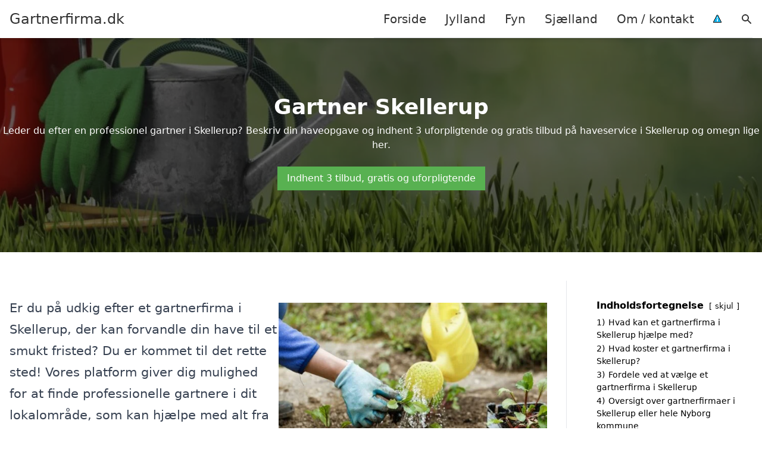

--- FILE ---
content_type: text/html; charset=UTF-8
request_url: https://gartnerfirma.dk/fyn/skellerup/
body_size: 17787
content:
<!DOCTYPE html><html lang="da-DK" style="scroll-behavior: smooth;"><head><title>
Gartnerfirma Skellerup - Få professionel hjælp fra dygtige gartnere og landskabsplejere i Skellerup. Vi tilbyder skræddersyede løsninger til haven, uanset om du søger anlægning, vedligeholdelse eller rådgivning. Indhent et tilbud i dag og oplev forskellen med vores erfarne gartnerteam.</title><meta charset="UTF-8"><meta name="viewport" content="width=device-width, initial-scale=1"><link rel="profile" href="http://gmpg.org/xfn/11"><meta http-equiv="X-UA-Compatible" content="ie=edge"><link rel="shortcut icon" href="" type="image/x-icon"><link rel="icon" href="" type="image/x-icon"><meta name='robots' content='index, follow, max-image-preview:large, max-snippet:-1, max-video-preview:-1' /><link rel='dns-prefetch' href='//www.googletagmanager.com'><link rel='dns-prefetch' href='//www.google-analytics.com'><link rel='dns-prefetch' href='//fonts.googleapis.com'><link rel='dns-prefetch' href='//fonts.gstatic.com'><meta name="description" content="Få professionel havehjælp fra det bedste gartnerfirma i Skellerup. Se tilbud eller oversigt over lokale gartnerier og landskabspleje." /><link rel="canonical" href="https://gartnerfirma.dk/fyn/skellerup/" /><meta property="og:locale" content="da_DK" /><meta property="og:type" content="article" /><meta property="og:title" content="Gartnerfirma Skellerup - Få professionel hjælp fra dygtige gartnere og landskabsplejere i Skellerup. Vi tilbyder skræddersyede løsninger til haven, uanset om du søger anlægning, vedligeholdelse eller rådgivning. Indhent et tilbud i dag og oplev forskellen med vores erfarne gartnerteam." /><meta property="og:description" content="Få professionel havehjælp fra det bedste gartnerfirma i Skellerup. Se tilbud eller oversigt over lokale gartnerier og landskabspleje." /><meta property="og:url" content="https://gartnerfirma.dk/fyn/skellerup/" /><meta property="og:site_name" content="Gartnerfirma.dk" /><meta name="twitter:card" content="summary_large_image" /> <script type="application/ld+json" class="yoast-schema-graph">{"@context":"https://schema.org","@graph":[{"@type":"WebPage","@id":"https://gartnerfirma.dk/fyn/skellerup/","url":"https://gartnerfirma.dk/fyn/skellerup/","name":"Gartnerfirma Skellerup - Få professionel hjælp fra dygtige gartnere og landskabsplejere i Skellerup. Vi tilbyder skræddersyede løsninger til haven, uanset om du søger anlægning, vedligeholdelse eller rådgivning. Indhent et tilbud i dag og oplev forskellen med vores erfarne gartnerteam.","isPartOf":{"@id":"https://gartnerfirma.dk/#website"},"datePublished":"2023-05-14T07:34:56+00:00","description":"Få professionel havehjælp fra det bedste gartnerfirma i Skellerup. Se tilbud eller oversigt over lokale gartnerier og landskabspleje.","breadcrumb":{"@id":"https://gartnerfirma.dk/fyn/skellerup/#breadcrumb"},"inLanguage":"da-DK","potentialAction":[{"@type":"ReadAction","target":["https://gartnerfirma.dk/fyn/skellerup/"]}]},{"@type":"BreadcrumbList","@id":"https://gartnerfirma.dk/fyn/skellerup/#breadcrumb","itemListElement":[{"@type":"ListItem","position":1,"name":"Fyn","item":"https://gartnerfirma.dk/fyn/"},{"@type":"ListItem","position":2,"name":"Skellerup"}]},{"@type":"WebSite","@id":"https://gartnerfirma.dk/#website","url":"https://gartnerfirma.dk/","name":"Gartnerfirma.dk","description":"-","potentialAction":[{"@type":"SearchAction","target":{"@type":"EntryPoint","urlTemplate":"https://gartnerfirma.dk/?s={search_term_string}"},"query-input":{"@type":"PropertyValueSpecification","valueRequired":true,"valueName":"search_term_string"}}],"inLanguage":"da-DK"}]}</script> <style id='wp-img-auto-sizes-contain-inline-css' type='text/css'>img:is([sizes=auto i],[sizes^="auto," i]){contain-intrinsic-size:3000px 1500px}
/*# sourceURL=wp-img-auto-sizes-contain-inline-css */</style><link data-optimized="1" rel='stylesheet' id='wp-block-library-css' href='https://gartnerfirma.dk/wp-content/litespeed/css/31ccf54710428643586f58440fa965e9.css?ver=5e557' type='text/css' media='all' /><style id='wp-block-heading-inline-css' type='text/css'>h1:where(.wp-block-heading).has-background,h2:where(.wp-block-heading).has-background,h3:where(.wp-block-heading).has-background,h4:where(.wp-block-heading).has-background,h5:where(.wp-block-heading).has-background,h6:where(.wp-block-heading).has-background{padding:1.25em 2.375em}h1.has-text-align-left[style*=writing-mode]:where([style*=vertical-lr]),h1.has-text-align-right[style*=writing-mode]:where([style*=vertical-rl]),h2.has-text-align-left[style*=writing-mode]:where([style*=vertical-lr]),h2.has-text-align-right[style*=writing-mode]:where([style*=vertical-rl]),h3.has-text-align-left[style*=writing-mode]:where([style*=vertical-lr]),h3.has-text-align-right[style*=writing-mode]:where([style*=vertical-rl]),h4.has-text-align-left[style*=writing-mode]:where([style*=vertical-lr]),h4.has-text-align-right[style*=writing-mode]:where([style*=vertical-rl]),h5.has-text-align-left[style*=writing-mode]:where([style*=vertical-lr]),h5.has-text-align-right[style*=writing-mode]:where([style*=vertical-rl]),h6.has-text-align-left[style*=writing-mode]:where([style*=vertical-lr]),h6.has-text-align-right[style*=writing-mode]:where([style*=vertical-rl]){rotate:180deg}
/*# sourceURL=https://gartnerfirma.dk/wp-includes/blocks/heading/style.min.css */</style><style id='wp-block-image-inline-css' type='text/css'>.wp-block-image>a,.wp-block-image>figure>a{display:inline-block}.wp-block-image img{box-sizing:border-box;height:auto;max-width:100%;vertical-align:bottom}@media not (prefers-reduced-motion){.wp-block-image img.hide{visibility:hidden}.wp-block-image img.show{animation:show-content-image .4s}}.wp-block-image[style*=border-radius] img,.wp-block-image[style*=border-radius]>a{border-radius:inherit}.wp-block-image.has-custom-border img{box-sizing:border-box}.wp-block-image.aligncenter{text-align:center}.wp-block-image.alignfull>a,.wp-block-image.alignwide>a{width:100%}.wp-block-image.alignfull img,.wp-block-image.alignwide img{height:auto;width:100%}.wp-block-image .aligncenter,.wp-block-image .alignleft,.wp-block-image .alignright,.wp-block-image.aligncenter,.wp-block-image.alignleft,.wp-block-image.alignright{display:table}.wp-block-image .aligncenter>figcaption,.wp-block-image .alignleft>figcaption,.wp-block-image .alignright>figcaption,.wp-block-image.aligncenter>figcaption,.wp-block-image.alignleft>figcaption,.wp-block-image.alignright>figcaption{caption-side:bottom;display:table-caption}.wp-block-image .alignleft{float:left;margin:.5em 1em .5em 0}.wp-block-image .alignright{float:right;margin:.5em 0 .5em 1em}.wp-block-image .aligncenter{margin-left:auto;margin-right:auto}.wp-block-image :where(figcaption){margin-bottom:1em;margin-top:.5em}.wp-block-image.is-style-circle-mask img{border-radius:9999px}@supports ((-webkit-mask-image:none) or (mask-image:none)) or (-webkit-mask-image:none){.wp-block-image.is-style-circle-mask img{border-radius:0;-webkit-mask-image:url('data:image/svg+xml;utf8,<svg viewBox="0 0 100 100" xmlns="http://www.w3.org/2000/svg"><circle cx="50" cy="50" r="50"/></svg>');mask-image:url('data:image/svg+xml;utf8,<svg viewBox="0 0 100 100" xmlns="http://www.w3.org/2000/svg"><circle cx="50" cy="50" r="50"/></svg>');mask-mode:alpha;-webkit-mask-position:center;mask-position:center;-webkit-mask-repeat:no-repeat;mask-repeat:no-repeat;-webkit-mask-size:contain;mask-size:contain}}:root :where(.wp-block-image.is-style-rounded img,.wp-block-image .is-style-rounded img){border-radius:9999px}.wp-block-image figure{margin:0}.wp-lightbox-container{display:flex;flex-direction:column;position:relative}.wp-lightbox-container img{cursor:zoom-in}.wp-lightbox-container img:hover+button{opacity:1}.wp-lightbox-container button{align-items:center;backdrop-filter:blur(16px) saturate(180%);background-color:#5a5a5a40;border:none;border-radius:4px;cursor:zoom-in;display:flex;height:20px;justify-content:center;opacity:0;padding:0;position:absolute;right:16px;text-align:center;top:16px;width:20px;z-index:100}@media not (prefers-reduced-motion){.wp-lightbox-container button{transition:opacity .2s ease}}.wp-lightbox-container button:focus-visible{outline:3px auto #5a5a5a40;outline:3px auto -webkit-focus-ring-color;outline-offset:3px}.wp-lightbox-container button:hover{cursor:pointer;opacity:1}.wp-lightbox-container button:focus{opacity:1}.wp-lightbox-container button:focus,.wp-lightbox-container button:hover,.wp-lightbox-container button:not(:hover):not(:active):not(.has-background){background-color:#5a5a5a40;border:none}.wp-lightbox-overlay{box-sizing:border-box;cursor:zoom-out;height:100vh;left:0;overflow:hidden;position:fixed;top:0;visibility:hidden;width:100%;z-index:100000}.wp-lightbox-overlay .close-button{align-items:center;cursor:pointer;display:flex;justify-content:center;min-height:40px;min-width:40px;padding:0;position:absolute;right:calc(env(safe-area-inset-right) + 16px);top:calc(env(safe-area-inset-top) + 16px);z-index:5000000}.wp-lightbox-overlay .close-button:focus,.wp-lightbox-overlay .close-button:hover,.wp-lightbox-overlay .close-button:not(:hover):not(:active):not(.has-background){background:none;border:none}.wp-lightbox-overlay .lightbox-image-container{height:var(--wp--lightbox-container-height);left:50%;overflow:hidden;position:absolute;top:50%;transform:translate(-50%,-50%);transform-origin:top left;width:var(--wp--lightbox-container-width);z-index:9999999999}.wp-lightbox-overlay .wp-block-image{align-items:center;box-sizing:border-box;display:flex;height:100%;justify-content:center;margin:0;position:relative;transform-origin:0 0;width:100%;z-index:3000000}.wp-lightbox-overlay .wp-block-image img{height:var(--wp--lightbox-image-height);min-height:var(--wp--lightbox-image-height);min-width:var(--wp--lightbox-image-width);width:var(--wp--lightbox-image-width)}.wp-lightbox-overlay .wp-block-image figcaption{display:none}.wp-lightbox-overlay button{background:none;border:none}.wp-lightbox-overlay .scrim{background-color:#fff;height:100%;opacity:.9;position:absolute;width:100%;z-index:2000000}.wp-lightbox-overlay.active{visibility:visible}@media not (prefers-reduced-motion){.wp-lightbox-overlay.active{animation:turn-on-visibility .25s both}.wp-lightbox-overlay.active img{animation:turn-on-visibility .35s both}.wp-lightbox-overlay.show-closing-animation:not(.active){animation:turn-off-visibility .35s both}.wp-lightbox-overlay.show-closing-animation:not(.active) img{animation:turn-off-visibility .25s both}.wp-lightbox-overlay.zoom.active{animation:none;opacity:1;visibility:visible}.wp-lightbox-overlay.zoom.active .lightbox-image-container{animation:lightbox-zoom-in .4s}.wp-lightbox-overlay.zoom.active .lightbox-image-container img{animation:none}.wp-lightbox-overlay.zoom.active .scrim{animation:turn-on-visibility .4s forwards}.wp-lightbox-overlay.zoom.show-closing-animation:not(.active){animation:none}.wp-lightbox-overlay.zoom.show-closing-animation:not(.active) .lightbox-image-container{animation:lightbox-zoom-out .4s}.wp-lightbox-overlay.zoom.show-closing-animation:not(.active) .lightbox-image-container img{animation:none}.wp-lightbox-overlay.zoom.show-closing-animation:not(.active) .scrim{animation:turn-off-visibility .4s forwards}}@keyframes show-content-image{0%{visibility:hidden}99%{visibility:hidden}to{visibility:visible}}@keyframes turn-on-visibility{0%{opacity:0}to{opacity:1}}@keyframes turn-off-visibility{0%{opacity:1;visibility:visible}99%{opacity:0;visibility:visible}to{opacity:0;visibility:hidden}}@keyframes lightbox-zoom-in{0%{transform:translate(calc((-100vw + var(--wp--lightbox-scrollbar-width))/2 + var(--wp--lightbox-initial-left-position)),calc(-50vh + var(--wp--lightbox-initial-top-position))) scale(var(--wp--lightbox-scale))}to{transform:translate(-50%,-50%) scale(1)}}@keyframes lightbox-zoom-out{0%{transform:translate(-50%,-50%) scale(1);visibility:visible}99%{visibility:visible}to{transform:translate(calc((-100vw + var(--wp--lightbox-scrollbar-width))/2 + var(--wp--lightbox-initial-left-position)),calc(-50vh + var(--wp--lightbox-initial-top-position))) scale(var(--wp--lightbox-scale));visibility:hidden}}
/*# sourceURL=https://gartnerfirma.dk/wp-includes/blocks/image/style.min.css */</style><style id='wp-block-columns-inline-css' type='text/css'>.wp-block-columns{box-sizing:border-box;display:flex;flex-wrap:wrap!important}@media (min-width:782px){.wp-block-columns{flex-wrap:nowrap!important}}.wp-block-columns{align-items:normal!important}.wp-block-columns.are-vertically-aligned-top{align-items:flex-start}.wp-block-columns.are-vertically-aligned-center{align-items:center}.wp-block-columns.are-vertically-aligned-bottom{align-items:flex-end}@media (max-width:781px){.wp-block-columns:not(.is-not-stacked-on-mobile)>.wp-block-column{flex-basis:100%!important}}@media (min-width:782px){.wp-block-columns:not(.is-not-stacked-on-mobile)>.wp-block-column{flex-basis:0;flex-grow:1}.wp-block-columns:not(.is-not-stacked-on-mobile)>.wp-block-column[style*=flex-basis]{flex-grow:0}}.wp-block-columns.is-not-stacked-on-mobile{flex-wrap:nowrap!important}.wp-block-columns.is-not-stacked-on-mobile>.wp-block-column{flex-basis:0;flex-grow:1}.wp-block-columns.is-not-stacked-on-mobile>.wp-block-column[style*=flex-basis]{flex-grow:0}:where(.wp-block-columns){margin-bottom:1.75em}:where(.wp-block-columns.has-background){padding:1.25em 2.375em}.wp-block-column{flex-grow:1;min-width:0;overflow-wrap:break-word;word-break:break-word}.wp-block-column.is-vertically-aligned-top{align-self:flex-start}.wp-block-column.is-vertically-aligned-center{align-self:center}.wp-block-column.is-vertically-aligned-bottom{align-self:flex-end}.wp-block-column.is-vertically-aligned-stretch{align-self:stretch}.wp-block-column.is-vertically-aligned-bottom,.wp-block-column.is-vertically-aligned-center,.wp-block-column.is-vertically-aligned-top{width:100%}
/*# sourceURL=https://gartnerfirma.dk/wp-includes/blocks/columns/style.min.css */</style><style id='wp-block-group-inline-css' type='text/css'>.wp-block-group{box-sizing:border-box}:where(.wp-block-group.wp-block-group-is-layout-constrained){position:relative}
/*# sourceURL=https://gartnerfirma.dk/wp-includes/blocks/group/style.min.css */</style><style id='wp-block-paragraph-inline-css' type='text/css'>.is-small-text{font-size:.875em}.is-regular-text{font-size:1em}.is-large-text{font-size:2.25em}.is-larger-text{font-size:3em}.has-drop-cap:not(:focus):first-letter{float:left;font-size:8.4em;font-style:normal;font-weight:100;line-height:.68;margin:.05em .1em 0 0;text-transform:uppercase}body.rtl .has-drop-cap:not(:focus):first-letter{float:none;margin-left:.1em}p.has-drop-cap.has-background{overflow:hidden}:root :where(p.has-background){padding:1.25em 2.375em}:where(p.has-text-color:not(.has-link-color)) a{color:inherit}p.has-text-align-left[style*="writing-mode:vertical-lr"],p.has-text-align-right[style*="writing-mode:vertical-rl"]{rotate:180deg}
/*# sourceURL=https://gartnerfirma.dk/wp-includes/blocks/paragraph/style.min.css */</style><style id='global-styles-inline-css' type='text/css'>:root{--wp--preset--aspect-ratio--square: 1;--wp--preset--aspect-ratio--4-3: 4/3;--wp--preset--aspect-ratio--3-4: 3/4;--wp--preset--aspect-ratio--3-2: 3/2;--wp--preset--aspect-ratio--2-3: 2/3;--wp--preset--aspect-ratio--16-9: 16/9;--wp--preset--aspect-ratio--9-16: 9/16;--wp--preset--color--black: #000000;--wp--preset--color--cyan-bluish-gray: #abb8c3;--wp--preset--color--white: #ffffff;--wp--preset--color--pale-pink: #f78da7;--wp--preset--color--vivid-red: #cf2e2e;--wp--preset--color--luminous-vivid-orange: #ff6900;--wp--preset--color--luminous-vivid-amber: #fcb900;--wp--preset--color--light-green-cyan: #7bdcb5;--wp--preset--color--vivid-green-cyan: #00d084;--wp--preset--color--pale-cyan-blue: #8ed1fc;--wp--preset--color--vivid-cyan-blue: #0693e3;--wp--preset--color--vivid-purple: #9b51e0;--wp--preset--gradient--vivid-cyan-blue-to-vivid-purple: linear-gradient(135deg,rgb(6,147,227) 0%,rgb(155,81,224) 100%);--wp--preset--gradient--light-green-cyan-to-vivid-green-cyan: linear-gradient(135deg,rgb(122,220,180) 0%,rgb(0,208,130) 100%);--wp--preset--gradient--luminous-vivid-amber-to-luminous-vivid-orange: linear-gradient(135deg,rgb(252,185,0) 0%,rgb(255,105,0) 100%);--wp--preset--gradient--luminous-vivid-orange-to-vivid-red: linear-gradient(135deg,rgb(255,105,0) 0%,rgb(207,46,46) 100%);--wp--preset--gradient--very-light-gray-to-cyan-bluish-gray: linear-gradient(135deg,rgb(238,238,238) 0%,rgb(169,184,195) 100%);--wp--preset--gradient--cool-to-warm-spectrum: linear-gradient(135deg,rgb(74,234,220) 0%,rgb(151,120,209) 20%,rgb(207,42,186) 40%,rgb(238,44,130) 60%,rgb(251,105,98) 80%,rgb(254,248,76) 100%);--wp--preset--gradient--blush-light-purple: linear-gradient(135deg,rgb(255,206,236) 0%,rgb(152,150,240) 100%);--wp--preset--gradient--blush-bordeaux: linear-gradient(135deg,rgb(254,205,165) 0%,rgb(254,45,45) 50%,rgb(107,0,62) 100%);--wp--preset--gradient--luminous-dusk: linear-gradient(135deg,rgb(255,203,112) 0%,rgb(199,81,192) 50%,rgb(65,88,208) 100%);--wp--preset--gradient--pale-ocean: linear-gradient(135deg,rgb(255,245,203) 0%,rgb(182,227,212) 50%,rgb(51,167,181) 100%);--wp--preset--gradient--electric-grass: linear-gradient(135deg,rgb(202,248,128) 0%,rgb(113,206,126) 100%);--wp--preset--gradient--midnight: linear-gradient(135deg,rgb(2,3,129) 0%,rgb(40,116,252) 100%);--wp--preset--font-size--small: 13px;--wp--preset--font-size--medium: 20px;--wp--preset--font-size--large: 36px;--wp--preset--font-size--x-large: 42px;--wp--preset--spacing--20: 0.44rem;--wp--preset--spacing--30: 0.67rem;--wp--preset--spacing--40: 1rem;--wp--preset--spacing--50: 1.5rem;--wp--preset--spacing--60: 2.25rem;--wp--preset--spacing--70: 3.38rem;--wp--preset--spacing--80: 5.06rem;--wp--preset--shadow--natural: 6px 6px 9px rgba(0, 0, 0, 0.2);--wp--preset--shadow--deep: 12px 12px 50px rgba(0, 0, 0, 0.4);--wp--preset--shadow--sharp: 6px 6px 0px rgba(0, 0, 0, 0.2);--wp--preset--shadow--outlined: 6px 6px 0px -3px rgb(255, 255, 255), 6px 6px rgb(0, 0, 0);--wp--preset--shadow--crisp: 6px 6px 0px rgb(0, 0, 0);}:where(.is-layout-flex){gap: 0.5em;}:where(.is-layout-grid){gap: 0.5em;}body .is-layout-flex{display: flex;}.is-layout-flex{flex-wrap: wrap;align-items: center;}.is-layout-flex > :is(*, div){margin: 0;}body .is-layout-grid{display: grid;}.is-layout-grid > :is(*, div){margin: 0;}:where(.wp-block-columns.is-layout-flex){gap: 2em;}:where(.wp-block-columns.is-layout-grid){gap: 2em;}:where(.wp-block-post-template.is-layout-flex){gap: 1.25em;}:where(.wp-block-post-template.is-layout-grid){gap: 1.25em;}.has-black-color{color: var(--wp--preset--color--black) !important;}.has-cyan-bluish-gray-color{color: var(--wp--preset--color--cyan-bluish-gray) !important;}.has-white-color{color: var(--wp--preset--color--white) !important;}.has-pale-pink-color{color: var(--wp--preset--color--pale-pink) !important;}.has-vivid-red-color{color: var(--wp--preset--color--vivid-red) !important;}.has-luminous-vivid-orange-color{color: var(--wp--preset--color--luminous-vivid-orange) !important;}.has-luminous-vivid-amber-color{color: var(--wp--preset--color--luminous-vivid-amber) !important;}.has-light-green-cyan-color{color: var(--wp--preset--color--light-green-cyan) !important;}.has-vivid-green-cyan-color{color: var(--wp--preset--color--vivid-green-cyan) !important;}.has-pale-cyan-blue-color{color: var(--wp--preset--color--pale-cyan-blue) !important;}.has-vivid-cyan-blue-color{color: var(--wp--preset--color--vivid-cyan-blue) !important;}.has-vivid-purple-color{color: var(--wp--preset--color--vivid-purple) !important;}.has-black-background-color{background-color: var(--wp--preset--color--black) !important;}.has-cyan-bluish-gray-background-color{background-color: var(--wp--preset--color--cyan-bluish-gray) !important;}.has-white-background-color{background-color: var(--wp--preset--color--white) !important;}.has-pale-pink-background-color{background-color: var(--wp--preset--color--pale-pink) !important;}.has-vivid-red-background-color{background-color: var(--wp--preset--color--vivid-red) !important;}.has-luminous-vivid-orange-background-color{background-color: var(--wp--preset--color--luminous-vivid-orange) !important;}.has-luminous-vivid-amber-background-color{background-color: var(--wp--preset--color--luminous-vivid-amber) !important;}.has-light-green-cyan-background-color{background-color: var(--wp--preset--color--light-green-cyan) !important;}.has-vivid-green-cyan-background-color{background-color: var(--wp--preset--color--vivid-green-cyan) !important;}.has-pale-cyan-blue-background-color{background-color: var(--wp--preset--color--pale-cyan-blue) !important;}.has-vivid-cyan-blue-background-color{background-color: var(--wp--preset--color--vivid-cyan-blue) !important;}.has-vivid-purple-background-color{background-color: var(--wp--preset--color--vivid-purple) !important;}.has-black-border-color{border-color: var(--wp--preset--color--black) !important;}.has-cyan-bluish-gray-border-color{border-color: var(--wp--preset--color--cyan-bluish-gray) !important;}.has-white-border-color{border-color: var(--wp--preset--color--white) !important;}.has-pale-pink-border-color{border-color: var(--wp--preset--color--pale-pink) !important;}.has-vivid-red-border-color{border-color: var(--wp--preset--color--vivid-red) !important;}.has-luminous-vivid-orange-border-color{border-color: var(--wp--preset--color--luminous-vivid-orange) !important;}.has-luminous-vivid-amber-border-color{border-color: var(--wp--preset--color--luminous-vivid-amber) !important;}.has-light-green-cyan-border-color{border-color: var(--wp--preset--color--light-green-cyan) !important;}.has-vivid-green-cyan-border-color{border-color: var(--wp--preset--color--vivid-green-cyan) !important;}.has-pale-cyan-blue-border-color{border-color: var(--wp--preset--color--pale-cyan-blue) !important;}.has-vivid-cyan-blue-border-color{border-color: var(--wp--preset--color--vivid-cyan-blue) !important;}.has-vivid-purple-border-color{border-color: var(--wp--preset--color--vivid-purple) !important;}.has-vivid-cyan-blue-to-vivid-purple-gradient-background{background: var(--wp--preset--gradient--vivid-cyan-blue-to-vivid-purple) !important;}.has-light-green-cyan-to-vivid-green-cyan-gradient-background{background: var(--wp--preset--gradient--light-green-cyan-to-vivid-green-cyan) !important;}.has-luminous-vivid-amber-to-luminous-vivid-orange-gradient-background{background: var(--wp--preset--gradient--luminous-vivid-amber-to-luminous-vivid-orange) !important;}.has-luminous-vivid-orange-to-vivid-red-gradient-background{background: var(--wp--preset--gradient--luminous-vivid-orange-to-vivid-red) !important;}.has-very-light-gray-to-cyan-bluish-gray-gradient-background{background: var(--wp--preset--gradient--very-light-gray-to-cyan-bluish-gray) !important;}.has-cool-to-warm-spectrum-gradient-background{background: var(--wp--preset--gradient--cool-to-warm-spectrum) !important;}.has-blush-light-purple-gradient-background{background: var(--wp--preset--gradient--blush-light-purple) !important;}.has-blush-bordeaux-gradient-background{background: var(--wp--preset--gradient--blush-bordeaux) !important;}.has-luminous-dusk-gradient-background{background: var(--wp--preset--gradient--luminous-dusk) !important;}.has-pale-ocean-gradient-background{background: var(--wp--preset--gradient--pale-ocean) !important;}.has-electric-grass-gradient-background{background: var(--wp--preset--gradient--electric-grass) !important;}.has-midnight-gradient-background{background: var(--wp--preset--gradient--midnight) !important;}.has-small-font-size{font-size: var(--wp--preset--font-size--small) !important;}.has-medium-font-size{font-size: var(--wp--preset--font-size--medium) !important;}.has-large-font-size{font-size: var(--wp--preset--font-size--large) !important;}.has-x-large-font-size{font-size: var(--wp--preset--font-size--x-large) !important;}
:where(.wp-block-columns.is-layout-flex){gap: 2em;}:where(.wp-block-columns.is-layout-grid){gap: 2em;}
/*# sourceURL=global-styles-inline-css */</style><style id='core-block-supports-inline-css' type='text/css'>.wp-container-core-columns-is-layout-9d6595d7{flex-wrap:nowrap;}
/*# sourceURL=core-block-supports-inline-css */</style><style id='classic-theme-styles-inline-css' type='text/css'>/*! This file is auto-generated */
.wp-block-button__link{color:#fff;background-color:#32373c;border-radius:9999px;box-shadow:none;text-decoration:none;padding:calc(.667em + 2px) calc(1.333em + 2px);font-size:1.125em}.wp-block-file__button{background:#32373c;color:#fff;text-decoration:none}
/*# sourceURL=/wp-includes/css/classic-themes.min.css */</style><link data-optimized="1" rel='stylesheet' id='page-list-style-css' href='https://gartnerfirma.dk/wp-content/litespeed/css/4000280370976849355c1b7406976ac2.css?ver=12e7d' type='text/css' media='all' /><link data-optimized="1" rel='stylesheet' id='pilanto_style-css' href='https://gartnerfirma.dk/wp-content/litespeed/css/59f0fe87eff8246ed401d56678b74139.css?ver=91dfe' type='text/css' media='all' /><link data-optimized="1" rel='stylesheet' id='sib-front-css-css' href='https://gartnerfirma.dk/wp-content/litespeed/css/358d29ce4ffdae076cb225814e42e3ff.css?ver=60f25' type='text/css' media='all' /> <script type="text/javascript" src="https://gartnerfirma.dk/wp-includes/js/jquery/jquery.min.js?ver=3.7.1" id="jquery-core-js"></script> <script id="sib-front-js-js-extra" type="litespeed/javascript">var sibErrMsg={"invalidMail":"Please fill out valid email address","requiredField":"Please fill out required fields","invalidDateFormat":"Please fill out valid date format","invalidSMSFormat":"Please fill out valid phone number"};var ajax_sib_front_object={"ajax_url":"https://gartnerfirma.dk/wp-admin/admin-ajax.php","ajax_nonce":"d19731cc3e","flag_url":"https://gartnerfirma.dk/wp-content/plugins/mailin/img/flags/"}</script> <script data-optimized="1" type="litespeed/javascript" data-src="https://gartnerfirma.dk/wp-content/litespeed/js/d6b28568dad15e292b32f79cfebd6f51.js?ver=d142a" id="sib-front-js-js"></script> <link rel="https://api.w.org/" href="https://gartnerfirma.dk/wp-json/" /><link rel="alternate" title="JSON" type="application/json" href="https://gartnerfirma.dk/wp-json/wp/v2/pages/1171" /><link rel='shortlink' href='https://gartnerfirma.dk/?p=1171' /><meta name="google-site-verification" content="gt_251gUSyYXqC4u3CKUu6E4gLO4hnpfhH2hnd-aBo0" /><meta name="ahrefs-site-verification" content="48c7db79bf705ba314dec3490fefe300e7b2a5d489025ab14d205b0650ed34b9"> <script charset="UTF-8" type="litespeed/javascript" data-src="//cdn.cookie-script.com/s/1a30dd85f33e9974de7a0f80dc2c10e9.js"></script><link href="[data-uri]" rel="icon" type="image/x-icon" /><script type="litespeed/javascript" data-src="https://cdn.by.wonderpush.com/sdk/1.1/wonderpush-loader.min.js"></script> <script type="litespeed/javascript">window.WonderPush=window.WonderPush||[];window.WonderPush.push(['init',{"customDomain":"https:\/\/gartnerfirma.dk\/wp-content\/plugins\/mailin\/","serviceWorkerUrl":"wonderpush-worker-loader.min.js?webKey=8fb6f4fd32f204f93d7e15b53db0ad762998b2382d799173555803a7e2840080","frameUrl":"wonderpush.min.html","webKey":"8fb6f4fd32f204f93d7e15b53db0ad762998b2382d799173555803a7e2840080"}])</script> <style type="text/css" id="wp-custom-css">.wp-block-latest-posts li { margin-bottom: 15px; }
.greybox { background: #F1F1F1; padding: 1.5em; }
.prose-lg .greybox h2 {margin-top: 0em;}
.bluebox { background: #e7f8fb; padding: 1.5em; }
.prose-lg .bluebox h2 {margin-top: 0em;}



.page-id-8 .page-list li, .page-id-10 .page-list li, .page-id-117 .page-list li  {
    margin: 0 1em 1em 0;
    padding: 0;
    float: left;
}


.page-id-8 .page-list>li>:first-child, .page-id-8 .page-list>li>:last-child { margin: 0; }
.page-id-10 .page-list>li>:first-child, .page-id-10 .page-list>li>:last-child { margin: 0; }
.page-id-117 .page-list>li>:first-child, .page-id-117 .page-list>li>:last-child { margin: 0; }

.page-id-8 .page-list>li:before, .page-id-10 .page-list>li:before, .page-id-117 .page-list>li:before {
    content: none;
}


.page-id-8 .page-list li a, .page-id-10 .page-list li a, .page-id-117 .page-list li a {
    white-space: nowrap;
    padding: 13px 17px;
    display: block;
    min-width: 250px;
    border-radius: 5px;
    display: inline-block;
    text-align: center;
    color: #ffffff;
    background: #008dc7;
    font-size: 0.85em;
    text-decoration: none;
}

.page-id-8 .page-list li a:hover, .page-id-10 .page-list li a:hover, .page-id-117 .page-list li a:hover { background: #000000; color: #ffffff; }

.page-id-8 .page-list, .page-id-10 .page-list, .page-id-117 .page-list { clear:right; }</style><style>:root {
            --color-header-background: #ffffff;
            --color-header-submenu: #ebebeb;
            --color-header-submenu-submenu: #e0e0e0;
            --color-header-links: #333;
            --color-header-links_hover: #686868;
            --color-link-color: #1e73be;
            --color-link-color-hover: #1e3dbc;
            --color-button-background: #333;
            --color-button-background-hover: #333;
            --color-button-text: #fff;

        }

        [x-cloak] {
            display: none;
        }</style><link data-optimized="1" rel='stylesheet' id='lwptoc-main-css' href='https://gartnerfirma.dk/wp-content/litespeed/css/f54e97cb6019eed07faec38aa1733f5f.css?ver=98f75' type='text/css' media='all' /></head><body class="wp-singular page-template-default page page-id-1171 page-child parent-pageid-10 wp-theme-Pilanto-WP-theme-master font-sans"><div id="top" class="h-12 md:h-16 extra-spacing"></div><header
class="fixed inset-x-0 top-0 z-30 shadow-md admin-bar-distance main-header"
:class="{'nav-active': show_menu, 'search-active': show_search}"
style="background-color: var(--color-header-background);"
x-data="{show_menu: false, show_search: false}"><div
class="container flex items-center justify-between h-12 px-4 mx-auto md:h-16"
style="background-color: var(--color-header-background);"
><div class="md:ml-4 xl:ml-0"><a href="https://gartnerfirma.dk/" class="block text-2xl">
Gartnerfirma.dk                            </a></div><div class="header-menu lg:flex lg:h-full"><div class="items-center header-menu-container lg:flex lg:h-full"><div class="menu-main-container"><ul id="menu-main" class="lg:flex list-reset lg:h-full"><li id="menu-item-28" class="menu-item menu-item-type-post_type menu-item-object-page menu-item-home menu-item-28"><a href="https://gartnerfirma.dk/">Forside</a></li><li id="menu-item-3719" class="menu-item menu-item-type-post_type menu-item-object-page menu-item-3719"><a href="https://gartnerfirma.dk/jylland/">Jylland</a></li><li id="menu-item-3721" class="menu-item menu-item-type-post_type menu-item-object-page current-page-ancestor menu-item-3721"><a href="https://gartnerfirma.dk/fyn/">Fyn</a></li><li id="menu-item-3720" class="menu-item menu-item-type-post_type menu-item-object-page menu-item-3720"><a href="https://gartnerfirma.dk/sjaelland/">Sjælland</a></li><li id="menu-item-31" class="menu-item menu-item-type-post_type menu-item-object-page menu-item-31"><a href="https://gartnerfirma.dk/om/">Om / kontakt</a></li><li id="menu-item-37" class="menu-item menu-item-type-custom menu-item-object-custom menu-item-37"><a href="/betingelser/"><img data-lazyloaded="1" src="[data-uri]" data-src="/wp-content/uploads/2023/03/iconsmall.png" width="14" height="13" alt="Betingelser" /><noscript><img src="/wp-content/uploads/2023/03/iconsmall.png" width="14" height="13" alt="Betingelser" /></noscript></a></li></ul></div><div
class="items-center hidden pl-4 cursor-pointer lg:flex lg:h-full"
@click="show_search = !show_search"
>
<svg class="w-5 h-5" fill="currentColor" viewBox="0 0 20 20" xmlns="http://www.w3.org/2000/svg"><path fill-rule="evenodd" d="M8 4a4 4 0 100 8 4 4 0 000-8zM2 8a6 6 0 1110.89 3.476l4.817 4.817a1 1 0 01-1.414 1.414l-4.816-4.816A6 6 0 012 8z" clip-rule="evenodd"></path></svg></div><form role="search" method="get" id="searchform" class="searchform" action="https://gartnerfirma.dk/"><div>
<label class="screen-reader-text" for="s">Søg efter:</label>
<input type="text" value="" name="s" id="s" />
<input type="submit" id="searchsubmit" value="Søg" /></div></form></div></div><div class="flex items-center justify-end w-12 lg:hidden">
<a
@click.prevent="show_menu = !show_menu"
href="#"
class="flex items-center"
>
<span class="mr-4 nav-opener">
<span>menu</span>
</span>
<span
class="w-12 text-sm font-light"
x-show="!show_menu"
>
Menu                </span>
<span
class="w-12 text-sm font-light"
x-show="show_menu"
x-cloak
>
Luk                </span>
</a></div></div></header><div class=""><div class="relative py-10 mb-12 overflow-hidden md:py-24"><div class="absolute inset-0 z-10 bg-black" style="opacity: 60%;"></div><div class="absolute inset-0 z-0">
<img data-lazyloaded="1" src="[data-uri]" width="2560" height="500" data-src="https://gartnerfirma.dk/wp-content/uploads/2023/09/gummistoevler-og-vandkande-i-graesset.jpg.webp" class="w-full h-full object-cover" alt="Gummistøvler og vandkande i græsset" decoding="async" fetchpriority="high" data-srcset="https://gartnerfirma.dk/wp-content/uploads/2023/09/gummistoevler-og-vandkande-i-graesset.jpg.webp 2560w, https://gartnerfirma.dk/wp-content/uploads/2023/09/gummistoevler-og-vandkande-i-graesset-527x103.jpg.webp 527w, https://gartnerfirma.dk/wp-content/uploads/2023/09/gummistoevler-og-vandkande-i-graesset-1095x214.jpg.webp 1095w, https://gartnerfirma.dk/wp-content/uploads/2023/09/gummistoevler-og-vandkande-i-graesset-768x150.jpg.webp 768w, https://gartnerfirma.dk/wp-content/uploads/2023/09/gummistoevler-og-vandkande-i-graesset-1536x300.jpg.webp 1536w, https://gartnerfirma.dk/wp-content/uploads/2023/09/gummistoevler-og-vandkande-i-graesset-2048x400.jpg.webp 2048w" data-sizes="(max-width: 2560px) 100vw, 2560px" /><noscript><img width="2560" height="500" src="https://gartnerfirma.dk/wp-content/uploads/2023/09/gummistoevler-og-vandkande-i-graesset.jpg.webp" class="w-full h-full object-cover" alt="Gummistøvler og vandkande i græsset" decoding="async" fetchpriority="high" srcset="https://gartnerfirma.dk/wp-content/uploads/2023/09/gummistoevler-og-vandkande-i-graesset.jpg.webp 2560w, https://gartnerfirma.dk/wp-content/uploads/2023/09/gummistoevler-og-vandkande-i-graesset-527x103.jpg.webp 527w, https://gartnerfirma.dk/wp-content/uploads/2023/09/gummistoevler-og-vandkande-i-graesset-1095x214.jpg.webp 1095w, https://gartnerfirma.dk/wp-content/uploads/2023/09/gummistoevler-og-vandkande-i-graesset-768x150.jpg.webp 768w, https://gartnerfirma.dk/wp-content/uploads/2023/09/gummistoevler-og-vandkande-i-graesset-1536x300.jpg.webp 1536w, https://gartnerfirma.dk/wp-content/uploads/2023/09/gummistoevler-og-vandkande-i-graesset-2048x400.jpg.webp 2048w" sizes="(max-width: 2560px) 100vw, 2560px" /></noscript></div><div class="container relative z-20 mx-auto"><h1 class="mb-2 text-2xl font-bold text-center text-white md:text-4xl">
Gartner Skellerup</h1><div class="text-center text-white"><p>Leder du efter en professionel gartner i Skellerup? Beskriv din haveopgave og indhent 3 uforpligtende og gratis tilbud på haveservice i Skellerup og omegn lige her.</p></div><div class="flex flex-wrap justify-center mt-4">
<a
href="https://www.partner-ads.com/dk/klikbanner.php?partnerid=15447&bannerid=25692&htmlurl=https://www.3byggetilbud.dk/tilbud/gartner/"
class="inline-block px-4 py-2 m-2 transition duration-200 hover:opacity-90"
style="background:#58b151;color: #ffffff;"
target="_blank"
>Indhent 3 tilbud, gratis og uforpligtende</a></div></div></div><div class="container px-4 mx-auto mb-12 lg:flex"><div class="flex-grow max-w-full prose prose-lg lg:w-0 content lg:pr-8 lg:border-r"><div class="wp-block-columns is-layout-flex wp-container-core-columns-is-layout-9d6595d7 wp-block-columns-is-layout-flex"><div class="wp-block-column is-layout-flow wp-block-column-is-layout-flow"><p>Er du på udkig efter et gartnerfirma i Skellerup, der kan forvandle din have til et smukt fristed? Du er kommet til det rette sted! Vores platform giver dig mulighed for at finde professionelle gartnere i dit lokalområde, som kan hjælpe med alt fra havearbejde til landskabspleje.</p><p>Uanset om du ønsker at anlægge en ny have, beskære træer eller få hjælp til vedligeholdelse, kan du nemt indhente tilbud fra dygtige gartnerfirmaer i Skellerup. Tag det første skridt mod din drømmehave i dag!</p><a href="https://www.partner-ads.com/dk/klikbanner.php?partnerid=15447&amp;bannerid=25692&amp;htmlurl=https://www.3byggetilbud.dk/tilbud/gartner/" class="py-2 px-4 transition no-underline duration-200hover:opacity-90 cta-button inline-block" style="background: #58b151;color: #ffffff;text-decoration: none;" target="_blank" rel="nofollow">Indhent 3 tilbud, gratis og uforpligtende</a></div><div class="wp-block-column is-layout-flow wp-block-column-is-layout-flow"><figure class="wp-block-image size-medium"><img data-lazyloaded="1" src="[data-uri]" decoding="async" width="527" height="352" data-src="https://gartnerfirma.dk/wp-content/uploads/2023/09/gartner-der-vander-blomster-og-planter-i-en-have-527x352.jpg.webp" alt="Gartner der vander blomster og planter i en have" class="wp-image-3743" data-srcset="https://gartnerfirma.dk/wp-content/uploads/2023/09/gartner-der-vander-blomster-og-planter-i-en-have-527x352.jpg.webp 527w, https://gartnerfirma.dk/wp-content/uploads/2023/09/gartner-der-vander-blomster-og-planter-i-en-have-768x512.jpg.webp 768w, https://gartnerfirma.dk/wp-content/uploads/2023/09/gartner-der-vander-blomster-og-planter-i-en-have.jpg.webp 1000w" data-sizes="(max-width: 527px) 100vw, 527px"><noscript><img decoding="async" width="527" height="352" src="https://gartnerfirma.dk/wp-content/uploads/2023/09/gartner-der-vander-blomster-og-planter-i-en-have-527x352.jpg.webp" alt="Gartner der vander blomster og planter i en have" class="wp-image-3743" srcset="https://gartnerfirma.dk/wp-content/uploads/2023/09/gartner-der-vander-blomster-og-planter-i-en-have-527x352.jpg.webp 527w, https://gartnerfirma.dk/wp-content/uploads/2023/09/gartner-der-vander-blomster-og-planter-i-en-have-768x512.jpg.webp 768w, https://gartnerfirma.dk/wp-content/uploads/2023/09/gartner-der-vander-blomster-og-planter-i-en-have.jpg.webp 1000w" sizes="(max-width: 527px) 100vw, 527px"></noscript></figure></div></div><div class="lwptoc lwptoc-autoWidth lwptoc-baseItems lwptoc-inherit" data-smooth-scroll="1" data-smooth-scroll-offset="100"><div class="lwptoc_i"><div class="lwptoc_header">
<b class="lwptoc_title">Indholdsfortegnelse</b>                    <span class="lwptoc_toggle">
<a href="#" class="lwptoc_toggle_label" data-label="vis">skjul</a>            </span></div><div class="lwptoc_items lwptoc_items-visible"><ul class="lwptoc_itemWrap"><li class="lwptoc_item">    <a href="#hvad-kan-et-gartnerfirma-i-skellerup-hjaelpe-med">
<span class="lwptoc_item_number">1)</span>
<span class="lwptoc_item_label">Hvad kan et gartnerfirma i Skellerup hjælpe med?</span>
</a></li><li class="lwptoc_item">    <a href="#hvad-koster-et-gartnerfirma-i-skellerup">
<span class="lwptoc_item_number">2)</span>
<span class="lwptoc_item_label">Hvad koster et gartnerfirma i Skellerup?</span>
</a></li><li class="lwptoc_item">    <a href="#fordele-ved-at-vaelge-et-gartnerfirma-i-skellerup">
<span class="lwptoc_item_number">3)</span>
<span class="lwptoc_item_label">Fordele ved at vælge et gartnerfirma i Skellerup</span>
</a></li><li class="lwptoc_item">    <a href="#oversigt-over-gartnerfirmaer-i-skellerup-eller-hele-nyborg-kommune">
<span class="lwptoc_item_number">4)</span>
<span class="lwptoc_item_label">Oversigt over gartnerfirmaer i Skellerup eller hele Nyborg kommune</span>
</a></li><li class="lwptoc_item">    <a href="#sog-efter-et-godt-gartnerfirma-i-de-omkringliggende-byer-til-skellerup">
<span class="lwptoc_item_number">5)</span>
<span class="lwptoc_item_label">Søg efter et godt gartnerfirma i de omkringliggende byer til Skellerup?</span>
</a></li><li class="lwptoc_item">    <a href="#find-gartnerfirmaer-i-andre-dele-af-danmark">
<span class="lwptoc_item_number">6)</span>
<span class="lwptoc_item_label">Find gartnerfirmaer i andre dele af Danmark</span>
</a></li></ul></div></div></div><h2><span id="hvad-kan-et-gartnerfirma-i-skellerup-hjaelpe-med"><span id="hvad-kan-et-gartnerfirma-i-skellerup-hjaelpe-med"><span id="hvad-kan-et-gartnerfirma-i-skellerup-hjaelpe-med">Hvad kan et gartnerfirma i Skellerup hjælpe med?</span></span></span></h2><p>Et gartnerfirma i Skellerup tilbyder en bred vifte af tjenester, der kan forbedre både din ejendom og din oplevelse af grønne områder. Uanset om du har brug for hjælp til havearbejde, landskabspleje eller vedligeholdelse af udendørsarealer, kan et professionelt gartnerfirma sikre, at dine udendørs områder ser bedst mulige ud. Men hvad præcist kan et gartnerfirma hjælpe med? Her er en oversigt over de forskellige ydelser, som du kan forvente fra en gartner i dit lokalområde:</p><ul><li><strong>Havepleje:</strong> Regelmæssig klipning og pleje af græsplænen for at holde den sund og attraktiv.</li><li><strong>Plantning:</strong> Professionel hjælp til at vælge og plante varierede blomster, buske og træer, der passer til din have.</li><li><strong>Beskæring:</strong> Beskæring af eksisterende planter og træer for at fremme sund vækst og forbedre udseendet.</li><li><strong>Landskabspleje:</strong> Design og implementering af landskaber, der skaber smukke og funktionelle udendørs områder.</li><li><strong>Jordarbejde:</strong> Forberedelse af jorden til nye planteprojekter, herunder opgradering af jordkvalitet.</li><li><strong>Grønt område vedligeholdelse:</strong> Løbende pleje af offentlige og private grønne områder, inklusiv græsklipning og ukrudtsbekæmpelse.</li><li><strong>Kreativ haveplanlægning:</strong> Skræddersyede haveplaner, der tager højde for dine præferencer og ejendommens specifikke forhold.</li><li><strong>Brug af bæredygtige metoder:</strong> Implementering af miljøvenlige strategier, såsom organisk gødning og naturlig skadedyrsbekæmpelse.</li><li><strong>Vandingssystemer:</strong> Installation og vedligeholdelse af effektive vandingssystemer for at sikre optimale vækstbetingelser for dine planter.</li><li><strong>Terrasser og belægning:</strong> Bygning af terrasser, stier og andre belægningsløsninger, der forbedrer funktionaliteten i din have.</li><li><strong>Hjælp til haveprojekter:</strong> Støtte til større haveprojekter, fra designfase til gennemførelse.</li><li><strong>Skadedyrsbekæmpelse:</strong> Identifikation og kontrol af havepest og sygdomme på dine planter.</li><li><strong>Vintersikring af planter:</strong> Beskyttelse af planter mod kolde temperaturer og frostskader i vintermånederne.</li><li><strong>Upscaling of existing landscapes:</strong> Opgradering og omdannelse af eksisterende landskaber for en frisk og moderne look.</li></ul><p>Uanset om du er en ny husejer med en ukendt have, eller en erfaren hus ejer der ønsker at forbedre dit udendørs rum, kan et gartnerfirma i Skellerup give dig den nødvendige støtte og ekspertise. Dengang var det umuligt at finde et gartnerfirma med de rette kvalifikationer, men i dag er det nemt at få adgang til lokale fagfolk, der kan hjælpe dig med netop det, du har brug for.</p><p>Gartnerfirma.dk fungerer som en digital platform, hvor du kan finde lokale gartnere i Skellerup og få et tilbud på den specifikke service, du har brug for. Uanset om du ønsker at etablere en ny have, forbedre en eksisterende have eller blot har brug for vedligeholdelse, kan du nemt se de tilgængelige gartnere og sammenligne tilbud. Dette gør det lettere for dig at træffe informerede valg på vegne af din have og sikre, at du får det bedste muligt resultat.</p><p>Besøg gartnerfirma.dk i dag og find dit lokale gartnerfirma i Skellerup. Få skræddersyede tilbud og lad fagfolk gøre arbejdet for dig, så du kan nyde en smuk og velholdt have uden besvær.</p><a href="https://www.partner-ads.com/dk/klikbanner.php?partnerid=15447&amp;bannerid=25692&amp;htmlurl=https://www.3byggetilbud.dk/tilbud/gartner/" class="py-2 px-4 transition no-underline duration-200hover:opacity-90 cta-button inline-block" style="background: #58b151;color: #ffffff;text-decoration: none;" target="_blank" rel="nofollow">Indhent 3 tilbud, gratis og uforpligtende</a><h2><span id="hvad-koster-et-gartnerfirma-i-skellerup"><span id="hvad-koster-et-gartnerfirma-i-skellerup"><span id="hvad-koster-et-gartnerfirma-i-skellerup">Hvad koster et gartnerfirma i Skellerup?</span></span></span></h2><p>Når du overvejer at hyre et gartnerfirma i Skellerup, er det vigtigt at kende omkostningerne, så du kan lave en informeret beslutning. Priserne for gartnerarbejde varierer afhængigt af flere faktorer, herunder typen af opgave, arealet der skal arbejdes på og firmaets erfaring. I Skellerup kan du forvente, at priserne typisk ligger mellem <strong>500 og 1.500 kr. pr. time</strong> for professionel haveservice. Dette kan inkludere alt fra græsslåning og beskæring til mere komplekse projekter som anlæggelse af nye bed og terrasser.</p><p>Det kan være en god idé at indhente flere tilbud fra forskellige gartnerfirmaer i Skellerup. Her er nogle aspekter at overveje, når du beder om tilbud:</p><ul><li>Hvilke specifikke tjenester tilbyder de?</li><li>Er der skjulte omkostninger?</li><li>Hvor lang tid forventes arbejdet at tage?</li><li>Er der referencer, du kan se?</li></ul><p>Ved at sammenligne priser og services kan du finde den bedste løsning for din have og sikre, at du vælger et gartnerfirma, der matcher dine behov og budget. Besøg gartnerfirma.dk for at finde professionelle gartnere i Skellerup, og bestil dit tilbud allerede i dag!</p><a href="https://www.partner-ads.com/dk/klikbanner.php?partnerid=15447&amp;bannerid=25692&amp;htmlurl=https://www.3byggetilbud.dk/tilbud/gartner/" class="py-2 px-4 transition no-underline duration-200hover:opacity-90 cta-button inline-block" style="background: #58b151;color: #ffffff;text-decoration: none;" target="_blank" rel="nofollow">Indhent 3 tilbud, gratis og uforpligtende</a><h2><span id="fordele-ved-at-vaelge-et-gartnerfirma-i-skellerup"><span id="fordele-ved-at-vaelge-et-gartnerfirma-i-skellerup"><span id="fordele-ved-at-vaelge-et-gartnerfirma-i-skellerup">Fordele ved at vælge et gartnerfirma i Skellerup</span></span></span></h2><p>At vælge et gartnerfirma i Skellerup giver mange fordele, især når det kommer til at skabe og vedligeholde en smuk have. Lokale gartnere har en dyb forståelse for det lokale klima og jordbundsforhold, hvilket sikrer, at de planter, der vælges, trives under de rette forhold. Desuden kan et gartnerfirma i Skellerup tilbyde skræddersyede løsninger, der passer til dine specifikke behov og ønsker.</p><p>Når du vælger et gartnerfirma, skal du overveje følgende fordele:</p><ul><li>Tilpassede løsninger: Lokale gartnere kender de bedst egnede planter til området.</li><li>Fleksibilitet: Du kan få hjælp med både store og små projekter, fra anlæg af nye bede til vedligeholdelse af eksisterende landskaber.</li><li>Tidsbesparelse: Professionelle gartnere håndterer opgaverne effektivt, så du kan bruge tid på det, der betyder mest for dig.</li><li>Erfaring og ekspertise: Gartnere har viden om plantepleje, som sikrer, at din have ser bedst ud hele året.</li></ul><p>Ved at vælge et gartnerfirma i Skellerup kan du få det bedste ud af din udendørs plads, og med hjælp fra gartnerfirma.dk kan du nemt finde det rette firma til dit projekt. Gør din have til et skønt fristed med professionel assistance!</p><a href="https://www.partner-ads.com/dk/klikbanner.php?partnerid=15447&amp;bannerid=25692&amp;htmlurl=https://www.3byggetilbud.dk/tilbud/gartner/" class="py-2 px-4 transition no-underline duration-200hover:opacity-90 cta-button inline-block" style="background: #58b151;color: #ffffff;text-decoration: none;" target="_blank" rel="nofollow">Indhent 3 tilbud, gratis og uforpligtende</a><h2 class="wp-block-heading"><span id="oversigt-over-gartnerfirmaer-i-skellerup-eller-hele-nyborg-kommune"><span id="oversigt-over-gartnerfirmaer-i-skellerup-eller-hele-nyborg-kommune">Oversigt over gartnerfirmaer i Skellerup eller hele Nyborg kommune</span></span></h2><p>Find en dygtig anlægsgartner med stor erfaring i Skellerup eller Nyborg kommune i oversigten herunder.</p>Vi fandt 10 gartnere i Skellerup. Find en havemand eller anlægsgartner i Skellerup og omegn herunder.
I hele Nyborg kommunefindes der flere gartnere, hvis du vil udvide din søgning efter en dygtig havemand.<div class="craftman-wrapper"><div class="craftman-container"><div class="craftman-title">
ANLÆGSGARTNER ARNE PETERSEN ApS</div><div><div>
Purreskovvej                    28,
5874 Hesselager</div><div>
Ansatte: 6</div><div>
Startdato: 01. januar 2004,</div><div>
Virksomhedsform: Anpartsselskab</div></div></div><div class="craftman-container"><div class="craftman-title">
Anlægsgartner LSander</div><div><div>
Ferritslevvej                    62,
5540 Ullerslev</div><div>
Ansatte:</div><div>
Startdato: 29. maj 2019,</div><div>
Virksomhedsform: Enkeltmandsvirksomhed</div></div></div><div class="craftman-container"><div class="craftman-title">
Anlægsgartner Preben Rask ApS</div><div><div>
Gartnervænget                    8,
5874 Hesselager</div><div>
Ansatte: 1</div><div>
Startdato: 26. januar 2017,</div><div>
Virksomhedsform: Anpartsselskab</div></div></div><div class="craftman-container"><div class="craftman-title">
Christians Haveservice</div><div><div>
Langgade                    39,
5874 Hesselager</div><div>
Ansatte: 0</div><div>
Startdato: 01. januar 2016,</div><div>
Virksomhedsform: Enkeltmandsvirksomhed</div></div></div><div class="craftman-container"><div class="craftman-title">
Den lille havemand</div><div><div>
Vognmandsvej                    20,
5800 Nyborg</div><div>
Ansatte:</div><div>
Startdato: 01. april 2024,</div><div>
Virksomhedsform: Personligt ejet Mindre Virksomhed</div></div></div><div class="craftman-container"><div class="craftman-title">
Frørup Haveservice</div><div><div>
Bjergbakken                    4,
5871 Frørup</div><div>
Ansatte:</div><div>
Startdato: 13. marts 2023,</div><div>
Virksomhedsform: Enkeltmandsvirksomhed</div></div></div><div class="craftman-container"><div class="craftman-title">
HM Haveservice</div><div><div>
Aldershvilevej                    30,
5800 Nyborg</div><div>
Ansatte:</div><div>
Startdato: 01. april 2019,</div><div>
Virksomhedsform: Enkeltmandsvirksomhed</div></div></div><div class="craftman-container"><div class="craftman-title">
Holms haveservice</div><div><div>
Degnelodden                    1,
5874 Hesselager</div><div>
Ansatte:</div><div>
Startdato: 17. april 2019,</div><div>
Virksomhedsform: Enkeltmandsvirksomhed</div></div></div><div class="craftman-container"><div class="craftman-title">
Østfyns Haveservice</div><div><div>
Hesselagergårdsvej                    9,
5874 Hesselager</div><div>
Ansatte: 0</div><div>
Startdato: 20. april 1998,</div><div>
Virksomhedsform: Enkeltmandsvirksomhed</div></div></div><div class="craftman-container"><div class="craftman-title">
ØSTFYNS HUS &amp; HAVESERVICE V/TAGE THORSAGER</div><div><div>
Rosenvænget                    9,
5540 Ullerslev</div><div>
Ansatte: 0</div><div>
Startdato: 01. juni 1996,</div><div>
Virksomhedsform: Enkeltmandsvirksomhed</div></div></div></div><style>.craftman-wrapper {
        display: grid;
        grid-template-columns: repeat(1, minmax(0, 1fr));
        gap: 1rem;
        margin-top: 20px;
    }

    .craftman-container {
        border: 1px solid #ccc;
        border-radius: 5px;
    }

    .craftman-container > div {
        padding: 10px;
    }

    .craftman-title {
        font-weight: bold;
        background-color: #ccc;
    }

    .craftman-container a {
        display: flex;
        align-items: center;
        text-decoration: none;
    }

    @media (min-width:768px) {
        .craftman-wrapper {
            grid-template-columns: repeat(2, minmax(0, 1fr));
        }
    }</style><h2><span id="sog-efter-et-godt-gartnerfirma-i-de-omkringliggende-byer-til-skellerup"><span id="sog-efter-et-godt-gartnerfirma-i-de-omkringliggende-byer-til-skellerup"><span id="sog-efter-et-godt-gartnerfirma-i-de-omkringliggende-byer-til-skellerup">Søg efter et godt gartnerfirma i de omkringliggende byer til Skellerup?</span></span></span></h2><p>Når du leder efter et gartnerfirma i Skellerup, kan det også være en god idé at overveje gartnerfirmaer i de nærliggende byer. Dette kan åbne op for flere muligheder og give dig adgang til specialiserede tjenester, der måske passer bedre til dine behov. I området omkring Skellerup finder du flere byer, hvor gartnerfirmaer kan tilbyde alt fra anlægsarbejde til vedligeholdelse af haver. Nogle af de nærliggende byer inkluderer:</p><ul><li><a class="pilanto-craftsman-city-link" href="https://gartnerfirma.dk/fyn/nyborg/">Nyborg</a></li><li>Vindinge</li><li>Holckenhavn</li><li><a class="pilanto-craftsman-city-link" href="https://gartnerfirma.dk/fyn/kerteminde/">Kerteminde</a></li><li>Næsby</li></ul><p>Når du vælger et gartnerfirma, er det vigtigt at tage hensyn til dine specifikke behov. Du kan overveje følgende faktorer:</p><ul><li>Erfaring og ekspertise inden for det arbejde, du har brug for.</li><li>Tilgængelighed for at kunne starte projektet på det ønskede tidspunkt.</li><li>Referencer og tidligere arbejde, så du kan få indtryk af firmaets kvalitet.</li></ul><p>Med gartnerfirma.dk har du nemt adgang til at søge i flere gartnerfirmaer i Skellerup og de omkringliggende områder. Tag et kig, bestil et tilbud, og find det helt rigtige firma til dit næste haveprojekt.</p><a href="https://www.partner-ads.com/dk/klikbanner.php?partnerid=15447&amp;bannerid=25692&amp;htmlurl=https://www.3byggetilbud.dk/tilbud/gartner/" class="py-2 px-4 transition no-underline duration-200hover:opacity-90 cta-button inline-block" style="background: #58b151;color: #ffffff;text-decoration: none;" target="_blank" rel="nofollow">Indhent 3 tilbud, gratis og uforpligtende</a><h2><span id="find-gartnerfirmaer-i-andre-dele-af-danmark"><span id="find-gartnerfirmaer-i-andre-dele-af-danmark"><span id="find-gartnerfirmaer-i-andre-dele-af-danmark">Find gartnerfirmaer i andre dele af Danmark</span></span></span></h2><p>Hvis du leder efter et gartnerfirma uden for Skellerup, kan du overveje at finde et firma i andre dele af Danmark. Der er mange dygtige gartnere i <a href="https://gartnerfirma.dk/jylland/">Jylland</a>, på <a href="https://gartnerfirma.dk/fyn/">Fyn</a> eller på <a href="https://gartnerfirma.dk/sjaelland/">Sjælland</a>. Uanset hvor du befinder dig, er det en god idé at vælge et gartnerfirma, der bedst kan imødekomme dine behov. Sørg for at undersøge de forskellige tilbud og læse anmeldelser for at finde det rette match til dit projekt.</p><a href="https://www.partner-ads.com/dk/klikbanner.php?partnerid=15447&amp;bannerid=25692&amp;htmlurl=https://www.3byggetilbud.dk/tilbud/gartner/" class="py-2 px-4 transition no-underline duration-200hover:opacity-90 cta-button inline-block" style="background: #58b151;color: #ffffff;text-decoration: none;" target="_blank" rel="nofollow">Indhent 3 tilbud, gratis og uforpligtende</a></div><div class="lg:w-1/4 lg:pl-8"><div id="primary-sidebar" class="primary-sidebar widget-area" role="complementary"><div class="mb-8"><div class="wp-block-group FixedWidget__fixed_widget"><div class="wp-block-group__inner-container is-layout-constrained wp-block-group-is-layout-constrained"><div class="lwptoc lwptoc-autoWidth lwptoc-baseItems lwptoc-inherit" data-smooth-scroll="1" data-smooth-scroll-offset="100"><div class="lwptoc_i"><div class="lwptoc_header">
<b class="lwptoc_title">Indholdsfortegnelse</b>                    <span class="lwptoc_toggle">
<a href="#" class="lwptoc_toggle_label" data-label="vis">skjul</a>            </span></div><div class="lwptoc_items lwptoc_items-visible"><ul class="lwptoc_itemWrap"><li class="lwptoc_item">    <a href="#hvad-kan-et-gartnerfirma-i-skellerup-hjaelpe-med">
<span class="lwptoc_item_number">1)</span>
<span class="lwptoc_item_label">Hvad kan et gartnerfirma i Skellerup hjælpe med?</span>
</a></li><li class="lwptoc_item">    <a href="#hvad-koster-et-gartnerfirma-i-skellerup">
<span class="lwptoc_item_number">2)</span>
<span class="lwptoc_item_label">Hvad koster et gartnerfirma i Skellerup?</span>
</a></li><li class="lwptoc_item">    <a href="#fordele-ved-at-vaelge-et-gartnerfirma-i-skellerup">
<span class="lwptoc_item_number">3)</span>
<span class="lwptoc_item_label">Fordele ved at vælge et gartnerfirma i Skellerup</span>
</a></li><li class="lwptoc_item">    <a href="#oversigt-over-gartnerfirmaer-i-skellerup-eller-hele-nyborg-kommune">
<span class="lwptoc_item_number">4)</span>
<span class="lwptoc_item_label">Oversigt over gartnerfirmaer i Skellerup eller hele Nyborg kommune</span>
</a></li><li class="lwptoc_item">    <a href="#sog-efter-et-godt-gartnerfirma-i-de-omkringliggende-byer-til-skellerup">
<span class="lwptoc_item_number">5)</span>
<span class="lwptoc_item_label">Søg efter et godt gartnerfirma i de omkringliggende byer til Skellerup?</span>
</a></li><li class="lwptoc_item">    <a href="#find-gartnerfirmaer-i-andre-dele-af-danmark">
<span class="lwptoc_item_number">6)</span>
<span class="lwptoc_item_label">Find gartnerfirmaer i andre dele af Danmark</span>
</a></li></ul></div></div></div></div></div></div></div></div></div></div><div class="py-2" style="background-color: #474747;color: #ffffff"><div class="container mx-auto md:flex justify-between px-2 text-sm"><div class="text-center mb-2 md:mb-0">
Copyright 2026 - Pilanto Aps</div><div class="menu-footer-container"><ul id="menu-footer" class="flex list-reset space-x-4 justify-center md:justify-end lg:h-full"><li id="menu-item-32" class="menu-item menu-item-type-post_type menu-item-object-page menu-item-home menu-item-32"><a href="https://gartnerfirma.dk/">Forside</a></li><li id="menu-item-35" class="menu-item menu-item-type-post_type menu-item-object-page menu-item-35"><a href="https://gartnerfirma.dk/om/">Om / kontakt</a></li><li id="menu-item-33" class="menu-item menu-item-type-post_type menu-item-object-page menu-item-33"><a href="https://gartnerfirma.dk/blog/">Blog</a></li><li id="menu-item-105" class="menu-item menu-item-type-post_type menu-item-object-page menu-item-105"><a href="https://gartnerfirma.dk/sitemap/">Sitemap</a></li><li id="menu-item-34" class="menu-item menu-item-type-post_type menu-item-object-page menu-item-privacy-policy menu-item-34"><a rel="privacy-policy" href="https://gartnerfirma.dk/betingelser/">Betingelser</a></li></ul></div></div></div><a
href="#top"
class="bg-gray-200 p-2 fixed bottom-0 right-0 mr-6 mb-6 "
x-data="{show:false}"
:class="{flex: show, hidden: !show}"
@scroll.window="show = window.pageYOffset > 100 ? true : false"
x-cloak=""
>
<svg class="w-6 h-6" fill="currentColor" viewBox="0 0 20 20" xmlns="http://www.w3.org/2000/svg"><path fill-rule="evenodd" d="M14.707 12.707a1 1 0 01-1.414 0L10 9.414l-3.293 3.293a1 1 0 01-1.414-1.414l4-4a1 1 0 011.414 0l4 4a1 1 0 010 1.414z" clip-rule="evenodd"></path></svg>
</a> <script type="speculationrules">{"prefetch":[{"source":"document","where":{"and":[{"href_matches":"/*"},{"not":{"href_matches":["/wp-*.php","/wp-admin/*","/wp-content/uploads/*","/wp-content/*","/wp-content/plugins/*","/wp-content/themes/Pilanto-WP-theme-master/*","/*\\?(.+)"]}},{"not":{"selector_matches":"a[rel~=\"nofollow\"]"}},{"not":{"selector_matches":".no-prefetch, .no-prefetch a"}}]},"eagerness":"conservative"}]}</script> <script id="pilanto_app-js-extra" type="litespeed/javascript">var Pilanto={"ajaxurl":"https://gartnerfirma.dk/wp-admin/admin-ajax.php"}</script> <script data-optimized="1" type="litespeed/javascript" data-src="https://gartnerfirma.dk/wp-content/litespeed/js/f1093ffab87780c69548ce78994da30a.js?ver=4db7d" id="pilanto_app-js"></script> <script id="q2w3_fixed_widget-js-extra" type="litespeed/javascript">var q2w3_sidebar_options=[{"use_sticky_position":!1,"margin_top":100,"margin_bottom":0,"stop_elements_selectors":"","screen_max_width":959,"screen_max_height":0,"widgets":[]}]</script> <script data-optimized="1" type="litespeed/javascript" data-src="https://gartnerfirma.dk/wp-content/litespeed/js/82b57518158d3302b8315321ea5c563a.js?ver=598e1" id="q2w3_fixed_widget-js"></script> <script data-optimized="1" type="litespeed/javascript" data-src="https://gartnerfirma.dk/wp-content/litespeed/js/d1d2c64a93a204502a25d518973db0ed.js?ver=9b24f" id="lwptoc-main-js"></script> <script data-no-optimize="1">window.lazyLoadOptions=Object.assign({},{threshold:300},window.lazyLoadOptions||{});!function(t,e){"object"==typeof exports&&"undefined"!=typeof module?module.exports=e():"function"==typeof define&&define.amd?define(e):(t="undefined"!=typeof globalThis?globalThis:t||self).LazyLoad=e()}(this,function(){"use strict";function e(){return(e=Object.assign||function(t){for(var e=1;e<arguments.length;e++){var n,a=arguments[e];for(n in a)Object.prototype.hasOwnProperty.call(a,n)&&(t[n]=a[n])}return t}).apply(this,arguments)}function o(t){return e({},at,t)}function l(t,e){return t.getAttribute(gt+e)}function c(t){return l(t,vt)}function s(t,e){return function(t,e,n){e=gt+e;null!==n?t.setAttribute(e,n):t.removeAttribute(e)}(t,vt,e)}function i(t){return s(t,null),0}function r(t){return null===c(t)}function u(t){return c(t)===_t}function d(t,e,n,a){t&&(void 0===a?void 0===n?t(e):t(e,n):t(e,n,a))}function f(t,e){et?t.classList.add(e):t.className+=(t.className?" ":"")+e}function _(t,e){et?t.classList.remove(e):t.className=t.className.replace(new RegExp("(^|\\s+)"+e+"(\\s+|$)")," ").replace(/^\s+/,"").replace(/\s+$/,"")}function g(t){return t.llTempImage}function v(t,e){!e||(e=e._observer)&&e.unobserve(t)}function b(t,e){t&&(t.loadingCount+=e)}function p(t,e){t&&(t.toLoadCount=e)}function n(t){for(var e,n=[],a=0;e=t.children[a];a+=1)"SOURCE"===e.tagName&&n.push(e);return n}function h(t,e){(t=t.parentNode)&&"PICTURE"===t.tagName&&n(t).forEach(e)}function a(t,e){n(t).forEach(e)}function m(t){return!!t[lt]}function E(t){return t[lt]}function I(t){return delete t[lt]}function y(e,t){var n;m(e)||(n={},t.forEach(function(t){n[t]=e.getAttribute(t)}),e[lt]=n)}function L(a,t){var o;m(a)&&(o=E(a),t.forEach(function(t){var e,n;e=a,(t=o[n=t])?e.setAttribute(n,t):e.removeAttribute(n)}))}function k(t,e,n){f(t,e.class_loading),s(t,st),n&&(b(n,1),d(e.callback_loading,t,n))}function A(t,e,n){n&&t.setAttribute(e,n)}function O(t,e){A(t,rt,l(t,e.data_sizes)),A(t,it,l(t,e.data_srcset)),A(t,ot,l(t,e.data_src))}function w(t,e,n){var a=l(t,e.data_bg_multi),o=l(t,e.data_bg_multi_hidpi);(a=nt&&o?o:a)&&(t.style.backgroundImage=a,n=n,f(t=t,(e=e).class_applied),s(t,dt),n&&(e.unobserve_completed&&v(t,e),d(e.callback_applied,t,n)))}function x(t,e){!e||0<e.loadingCount||0<e.toLoadCount||d(t.callback_finish,e)}function M(t,e,n){t.addEventListener(e,n),t.llEvLisnrs[e]=n}function N(t){return!!t.llEvLisnrs}function z(t){if(N(t)){var e,n,a=t.llEvLisnrs;for(e in a){var o=a[e];n=e,o=o,t.removeEventListener(n,o)}delete t.llEvLisnrs}}function C(t,e,n){var a;delete t.llTempImage,b(n,-1),(a=n)&&--a.toLoadCount,_(t,e.class_loading),e.unobserve_completed&&v(t,n)}function R(i,r,c){var l=g(i)||i;N(l)||function(t,e,n){N(t)||(t.llEvLisnrs={});var a="VIDEO"===t.tagName?"loadeddata":"load";M(t,a,e),M(t,"error",n)}(l,function(t){var e,n,a,o;n=r,a=c,o=u(e=i),C(e,n,a),f(e,n.class_loaded),s(e,ut),d(n.callback_loaded,e,a),o||x(n,a),z(l)},function(t){var e,n,a,o;n=r,a=c,o=u(e=i),C(e,n,a),f(e,n.class_error),s(e,ft),d(n.callback_error,e,a),o||x(n,a),z(l)})}function T(t,e,n){var a,o,i,r,c;t.llTempImage=document.createElement("IMG"),R(t,e,n),m(c=t)||(c[lt]={backgroundImage:c.style.backgroundImage}),i=n,r=l(a=t,(o=e).data_bg),c=l(a,o.data_bg_hidpi),(r=nt&&c?c:r)&&(a.style.backgroundImage='url("'.concat(r,'")'),g(a).setAttribute(ot,r),k(a,o,i)),w(t,e,n)}function G(t,e,n){var a;R(t,e,n),a=e,e=n,(t=Et[(n=t).tagName])&&(t(n,a),k(n,a,e))}function D(t,e,n){var a;a=t,(-1<It.indexOf(a.tagName)?G:T)(t,e,n)}function S(t,e,n){var a;t.setAttribute("loading","lazy"),R(t,e,n),a=e,(e=Et[(n=t).tagName])&&e(n,a),s(t,_t)}function V(t){t.removeAttribute(ot),t.removeAttribute(it),t.removeAttribute(rt)}function j(t){h(t,function(t){L(t,mt)}),L(t,mt)}function F(t){var e;(e=yt[t.tagName])?e(t):m(e=t)&&(t=E(e),e.style.backgroundImage=t.backgroundImage)}function P(t,e){var n;F(t),n=e,r(e=t)||u(e)||(_(e,n.class_entered),_(e,n.class_exited),_(e,n.class_applied),_(e,n.class_loading),_(e,n.class_loaded),_(e,n.class_error)),i(t),I(t)}function U(t,e,n,a){var o;n.cancel_on_exit&&(c(t)!==st||"IMG"===t.tagName&&(z(t),h(o=t,function(t){V(t)}),V(o),j(t),_(t,n.class_loading),b(a,-1),i(t),d(n.callback_cancel,t,e,a)))}function $(t,e,n,a){var o,i,r=(i=t,0<=bt.indexOf(c(i)));s(t,"entered"),f(t,n.class_entered),_(t,n.class_exited),o=t,i=a,n.unobserve_entered&&v(o,i),d(n.callback_enter,t,e,a),r||D(t,n,a)}function q(t){return t.use_native&&"loading"in HTMLImageElement.prototype}function H(t,o,i){t.forEach(function(t){return(a=t).isIntersecting||0<a.intersectionRatio?$(t.target,t,o,i):(e=t.target,n=t,a=o,t=i,void(r(e)||(f(e,a.class_exited),U(e,n,a,t),d(a.callback_exit,e,n,t))));var e,n,a})}function B(e,n){var t;tt&&!q(e)&&(n._observer=new IntersectionObserver(function(t){H(t,e,n)},{root:(t=e).container===document?null:t.container,rootMargin:t.thresholds||t.threshold+"px"}))}function J(t){return Array.prototype.slice.call(t)}function K(t){return t.container.querySelectorAll(t.elements_selector)}function Q(t){return c(t)===ft}function W(t,e){return e=t||K(e),J(e).filter(r)}function X(e,t){var n;(n=K(e),J(n).filter(Q)).forEach(function(t){_(t,e.class_error),i(t)}),t.update()}function t(t,e){var n,a,t=o(t);this._settings=t,this.loadingCount=0,B(t,this),n=t,a=this,Y&&window.addEventListener("online",function(){X(n,a)}),this.update(e)}var Y="undefined"!=typeof window,Z=Y&&!("onscroll"in window)||"undefined"!=typeof navigator&&/(gle|ing|ro)bot|crawl|spider/i.test(navigator.userAgent),tt=Y&&"IntersectionObserver"in window,et=Y&&"classList"in document.createElement("p"),nt=Y&&1<window.devicePixelRatio,at={elements_selector:".lazy",container:Z||Y?document:null,threshold:300,thresholds:null,data_src:"src",data_srcset:"srcset",data_sizes:"sizes",data_bg:"bg",data_bg_hidpi:"bg-hidpi",data_bg_multi:"bg-multi",data_bg_multi_hidpi:"bg-multi-hidpi",data_poster:"poster",class_applied:"applied",class_loading:"litespeed-loading",class_loaded:"litespeed-loaded",class_error:"error",class_entered:"entered",class_exited:"exited",unobserve_completed:!0,unobserve_entered:!1,cancel_on_exit:!0,callback_enter:null,callback_exit:null,callback_applied:null,callback_loading:null,callback_loaded:null,callback_error:null,callback_finish:null,callback_cancel:null,use_native:!1},ot="src",it="srcset",rt="sizes",ct="poster",lt="llOriginalAttrs",st="loading",ut="loaded",dt="applied",ft="error",_t="native",gt="data-",vt="ll-status",bt=[st,ut,dt,ft],pt=[ot],ht=[ot,ct],mt=[ot,it,rt],Et={IMG:function(t,e){h(t,function(t){y(t,mt),O(t,e)}),y(t,mt),O(t,e)},IFRAME:function(t,e){y(t,pt),A(t,ot,l(t,e.data_src))},VIDEO:function(t,e){a(t,function(t){y(t,pt),A(t,ot,l(t,e.data_src))}),y(t,ht),A(t,ct,l(t,e.data_poster)),A(t,ot,l(t,e.data_src)),t.load()}},It=["IMG","IFRAME","VIDEO"],yt={IMG:j,IFRAME:function(t){L(t,pt)},VIDEO:function(t){a(t,function(t){L(t,pt)}),L(t,ht),t.load()}},Lt=["IMG","IFRAME","VIDEO"];return t.prototype={update:function(t){var e,n,a,o=this._settings,i=W(t,o);{if(p(this,i.length),!Z&&tt)return q(o)?(e=o,n=this,i.forEach(function(t){-1!==Lt.indexOf(t.tagName)&&S(t,e,n)}),void p(n,0)):(t=this._observer,o=i,t.disconnect(),a=t,void o.forEach(function(t){a.observe(t)}));this.loadAll(i)}},destroy:function(){this._observer&&this._observer.disconnect(),K(this._settings).forEach(function(t){I(t)}),delete this._observer,delete this._settings,delete this.loadingCount,delete this.toLoadCount},loadAll:function(t){var e=this,n=this._settings;W(t,n).forEach(function(t){v(t,e),D(t,n,e)})},restoreAll:function(){var e=this._settings;K(e).forEach(function(t){P(t,e)})}},t.load=function(t,e){e=o(e);D(t,e)},t.resetStatus=function(t){i(t)},t}),function(t,e){"use strict";function n(){e.body.classList.add("litespeed_lazyloaded")}function a(){console.log("[LiteSpeed] Start Lazy Load"),o=new LazyLoad(Object.assign({},t.lazyLoadOptions||{},{elements_selector:"[data-lazyloaded]",callback_finish:n})),i=function(){o.update()},t.MutationObserver&&new MutationObserver(i).observe(e.documentElement,{childList:!0,subtree:!0,attributes:!0})}var o,i;t.addEventListener?t.addEventListener("load",a,!1):t.attachEvent("onload",a)}(window,document);</script><script data-no-optimize="1">window.litespeed_ui_events=window.litespeed_ui_events||["mouseover","click","keydown","wheel","touchmove","touchstart"];var urlCreator=window.URL||window.webkitURL;function litespeed_load_delayed_js_force(){console.log("[LiteSpeed] Start Load JS Delayed"),litespeed_ui_events.forEach(e=>{window.removeEventListener(e,litespeed_load_delayed_js_force,{passive:!0})}),document.querySelectorAll("iframe[data-litespeed-src]").forEach(e=>{e.setAttribute("src",e.getAttribute("data-litespeed-src"))}),"loading"==document.readyState?window.addEventListener("DOMContentLoaded",litespeed_load_delayed_js):litespeed_load_delayed_js()}litespeed_ui_events.forEach(e=>{window.addEventListener(e,litespeed_load_delayed_js_force,{passive:!0})});async function litespeed_load_delayed_js(){let t=[];for(var d in document.querySelectorAll('script[type="litespeed/javascript"]').forEach(e=>{t.push(e)}),t)await new Promise(e=>litespeed_load_one(t[d],e));document.dispatchEvent(new Event("DOMContentLiteSpeedLoaded")),window.dispatchEvent(new Event("DOMContentLiteSpeedLoaded"))}function litespeed_load_one(t,e){console.log("[LiteSpeed] Load ",t);var d=document.createElement("script");d.addEventListener("load",e),d.addEventListener("error",e),t.getAttributeNames().forEach(e=>{"type"!=e&&d.setAttribute("data-src"==e?"src":e,t.getAttribute(e))});let a=!(d.type="text/javascript");!d.src&&t.textContent&&(d.src=litespeed_inline2src(t.textContent),a=!0),t.after(d),t.remove(),a&&e()}function litespeed_inline2src(t){try{var d=urlCreator.createObjectURL(new Blob([t.replace(/^(?:<!--)?(.*?)(?:-->)?$/gm,"$1")],{type:"text/javascript"}))}catch(e){d="data:text/javascript;base64,"+btoa(t.replace(/^(?:<!--)?(.*?)(?:-->)?$/gm,"$1"))}return d}</script></body></html>
<!-- Page optimized by LiteSpeed Cache @2026-01-27 18:46:11 -->

<!-- Page cached by LiteSpeed Cache 7.7 on 2026-01-27 18:46:11 -->